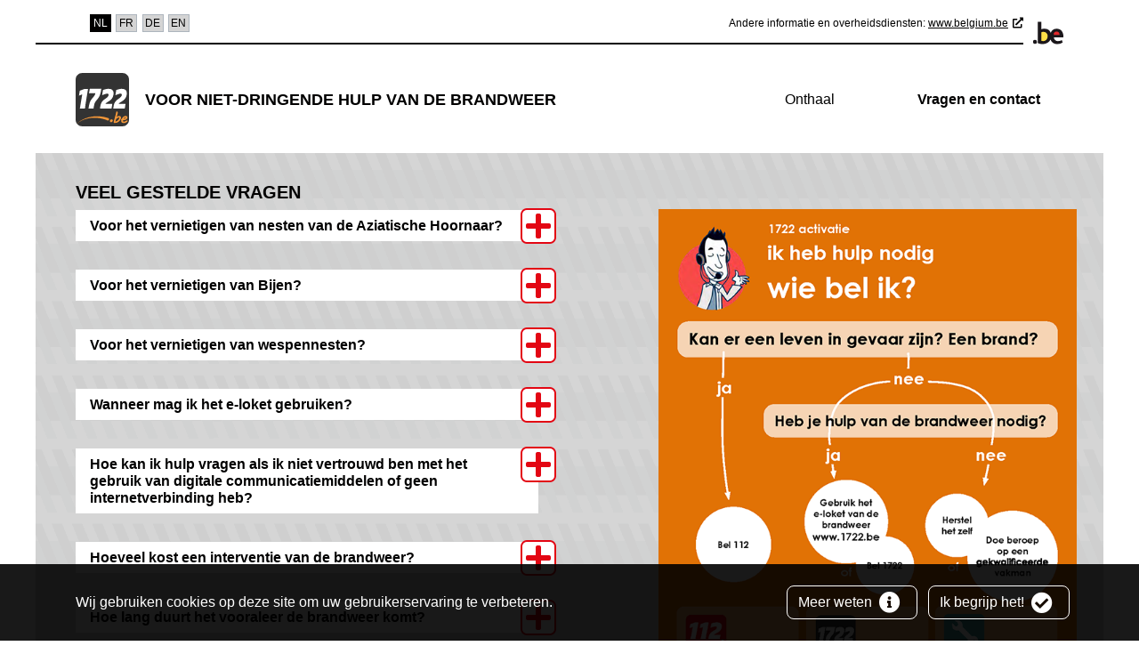

--- FILE ---
content_type: text/html
request_url: https://1722.be/nl/vragen-contact.html
body_size: 5980
content:
<!DOCTYPE html><html lang="nl"><head>    <meta charset="UTF-8">    <meta name="viewport" content="width=device-width, initial-scale=1">    <meta http-equiv="X-UA-Compatible" content="IE=Edge" />    <meta name="description" content="">    <title>Vragen en contact | 1722</title>    <link rel="icon" href="/images/favicon.ico" />	<link rel="stylesheet" href="/css/styles.min.css?v=339"></head><body class="faq">    <div id="cookiesBanner">	<div class="container container-fluid d-lg-flex align-items-sm-center">		<p class="text-center text-lg-left mb-0">			Wij gebruiken cookies op deze site om uw gebruikerservaring te verbeteren.		</p>		<ul class="list-inline list-btn ml-auto d-flex d-xl-block flex-lg-column mt-3 mt-lg-0 justify-content-center mb-0 flex-wrap">			<li class="list-inline-item m-1">				<a class="btn btn-outline-light" href="/nl/cookies.html"><span>Meer weten</span> <i class="fa fa-info-circle ml-1" aria-hidden="true"></i></a>			</li>			<li class="list-inline-item m-1">				<button id="closeCookie" class="btn btn-outline-light close-banner">Ik begrijp het! <i class="fa fa-check-circle ml-1" aria-hidden="true"></i></button>			</li>		</ul>	</div></div>    <div id="wrapper" class="">        <header id="header">  <div class="container-fluid container-md">    <div id="top-nav" class="d-flex align-items-center">      <ul class="list-inline m-0" id="switch-language">            <li class="list-inline-item active"><span><abbr title="Nederlands">nl</abbr></span></li>            <li class="list-inline-item"><a href="#" lang="fr" aria-label="Français" hreflang="fr"><abbr title="Français">fr</abbr></a></li>            <li class="list-inline-item"><a href="#" lang="de" aria-label="Deutsch" hreflang="de"><abbr title="Deutsch">de</abbr></a></li>            <li class="list-inline-item"><a href="#" lang="en" aria-label="English" hreflang="en"><abbr title="English">en</abbr></a></li>      </ul>      <div class="ml-auto d-none d-md-inline">        Andere informatie en overheidsdiensten: <a href="https://www.belgium.be/" target="_blank">www.belgium.be<i aria-hidden="true"></i><span class="sr-only">(Nieuw venster)</span></a>      </div>      <a href="https://www.belgium.be/" target="_blank" id="dotbe">        <img src="/images/logos/dotbe.svg" width="34" height="34" class="img-fluid" alt="belgium.be - Nieuw venster">      </a>    </div>    <nav class="navbar navbar-expand-lg">      <div class="navbar-brand">        <a href="/nl/index.html">          <img src="/images/logos/logo_1722_be.svg" width="46" height="46" alt="1722">        </a>        <strong class="baseline">Voor niet-dringende hulp van de brandweer</strong>      </div>      <a class="navbar-toggler" role="button" data-toggle="collapse" data-target="#nvbarNav" aria-controls="nvbarNav" aria-expanded="false" aria-label="Toggle navigation">        <div id="hamburger">          <span></span>          <span></span>          <span></span>        </div>        <div id="cross">          <span></span>          <span></span>        </div>      </a>      <div class="collapse navbar-collapse justify-content-lg-end" id="nvbarNav">        <ul class="navbar-nav">            <li class="nav-item">                <a href="/nl/index.html" class="nav-link">Onthaal</a>            </li>            <li class="nav-item active">                <a href="/nl/vragen-contact.html" class="nav-link">Vragen en contact</a>            </li>        </ul>      </div>    </nav>  </div></header>            <main class="main-content">                <div class="content-wrapper">  <section class="section-faq">    <div class="container">      <div class="row">        <div class="col-12 col-lg-6">		<h1>Veel gestelde vragen</h1>	  <div class="card faq-item">  <a class="card-header" id="heading1" data-toggle="collapse" href="#collapse1" role="button" aria-expanded="false" aria-controls="collapse1">    <h2 class="mb-0">		  	Voor het vernietigen van nesten van de Aziatische Hoornaar?        <div class="icon"></div>    </h2>  </a>  <div id="collapse1" class="collapse" aria-labelledby="heading1">    <div class="card-body">			  <p>Voor informatie betreffende de Aziatische Hoornaar verwijzen we u door naar onderstaande websites:</p>			  <ul>				<li><a href="https://www.vespawatch.be/" target="_blank">Vlaanderen<i aria-hidden="true"></i><span class="sr-only">(Nieuwe venster)</span></a></li>				<li><a href="https://www.wallonie.be/fr/actualites/frelon-asiatique-que-faire-en-cas-de-decouverte-dun-nid" target="_blank">Wallonië<i aria-hidden="true"></i><span class="sr-only">(Nieuwe venster)</span></a></li>			  </ul>    </div>  </div></div>	  <div class="card faq-item">  <a class="card-header" id="heading2" data-toggle="collapse" href="#collapse2" role="button" aria-expanded="false" aria-controls="collapse2">    <h2 class="mb-0">			  Voor het vernietigen van Bijen?      <div class="icon"></div>    </h2>  </a>  <div id="collapse2" class="collapse" aria-labelledby="heading2">    <div class="card-body">			  <p>Bijen mogen wettelijk niet worden vernietigd omdat het beschermde diersoorten zijn. Als u een bijenzwerm of -nest heeft, neem dan contact op met een lokale imker die de bijen zal komen ophalen en ze een nieuw onderkomen kan geven.</p>    </div>  </div></div>		<div class="card faq-item">  <a class="card-header" id="heading3" data-toggle="collapse" href="#collapse3" role="button" aria-expanded="false" aria-controls="collapse3">    <h2 class="mb-0">				Voor het vernietigen van wespennesten?      <div class="icon"></div>    </h2>  </a>  <div id="collapse3" class="collapse" aria-labelledby="heading3">    <div class="card-body">				<p>Normaal dien je de lokale brandweer of een professionele verdelger te verwittigen. <strong>Via het e-loket 1722 zal je binnenkort op een eenvoudige manier worden verder geholpen of op een eenvoudige manier worden doorverwezen</strong>.</p>				<p>Voor het vernietigen van wespennesten op privaat terrein of bij je thuis kan je uitzonderlijk beroep doen op de brandweer of op een professionele verdelger die snel ter plaatse kan komen. Let wel! Ook wanneer je een beroep doet op de brandweer, zal deze interventie meestal niet gratis zijn. </p>				<p>Het is echter vaak niet nodig om een wespennest te verdelgen. We hebben liever geen wespen in de buurt, maar ze zijn onze bondgenoot en verdelgen op hun beurt vervelende vliegen, muggen en andere insecten. Maar al te vaak worden bijen met wespen verward. Honingbijen zijn beschermde diertjes en mogen in geen geval vernietigd worden. De brandweer komt in dergelijke gevallen onnodig ter plaatse en moet de burger opnieuw doorverwijzen naar een imker. </p>				<p>Het is meestal niet nodig en bovendien tijdrovend om de aanvraag telefonisch door te geven. Het noodnummer 112 moet vooral bereikbaar blijven voor reële noodoproepen.</p>				<p><strong>Bel dus niet naar het noodnummer 112 voor wespenverdelging. </strong></p>				<h3>Wanneer bel je uitzonderlijk wel de noodcentrale 112 voor dergelijke interventies?</h3>				<p>Soms is een wespensteek gevaarlijk! Bij een steek in de mond of de keel bel je direct 112. Laat het slachtoffer ondertussen op een ijsblokje zuigen om de zwelling tegen te gaan. Bij een allergische reactie, bel je direct 112. Denk daarbij aan hevige benauwdheid, shockverschijnselen of een zwelling in de hals. Heeft het slachtoffer een adrenalinepen (EpiPen) bij zich? En heeft het slachtoffer gezwollen lippen of benauwdheid? Dan kun je hem of haar helpen om die pen toe te dienen.</p>    </div>  </div></div>		<div class="card faq-item">  <a class="card-header" id="heading4" data-toggle="collapse" href="#collapse4" role="button" aria-expanded="false" aria-controls="collapse4">    <h2 class="mb-0">				Wanneer mag ik het e-loket gebruiken?      <div class="icon"></div>    </h2>  </a>  <div id="collapse4" class="collapse" aria-labelledby="heading4">    <div class="card-body">				<p>					Het e-loket kan je gebruiken als je hulp van de brandweer nodig hebt bij wateroverlast of stormschade (bijvoorbeeld als er veel schade is aan je dakbedekking, als er een kelder ondergelopen is of als er wateroverlast is op de openbare weg). </p>				<p>					Als er iemand in gevaar kan zijn of als er sprake is van brand, moet je altijd 112 bellen (bijvoorbeeld als er gewonden zijn, als er sprake is van instortingsgevaar of als de openbare weg geheel of gedeeltelijk versperd is door een omgevallen boom). </p>    </div>  </div></div>		<div class="card faq-item">  <a class="card-header" id="heading5" data-toggle="collapse" href="#collapse5" role="button" aria-expanded="false" aria-controls="collapse5">    <h2 class="mb-0">				Hoe kan ik hulp vragen als ik niet vertrouwd ben met het gebruik van digitale communicatiemiddelen of geen internetverbinding heb?      <div class="icon"></div>    </h2>  </a>  <div id="collapse5" class="collapse" aria-labelledby="heading5">    <div class="card-body">				<p>					Indien je het e-loket niet kan gebruiken, kan je, wanneer dit nummer geactiveerd is, 1722 bellen. Als het nummer 1722 niet actief is kan je 112 bellen. </p>    </div>  </div></div>		<div class="card faq-item">  <a class="card-header" id="heading6" data-toggle="collapse" href="#collapse6" role="button" aria-expanded="false" aria-controls="collapse6">    <h2 class="mb-0">				Hoeveel kost een interventie van de brandweer?      <div class="icon"></div>    </h2>  </a>  <div id="collapse6" class="collapse" aria-labelledby="heading6">    <div class="card-body">				<p>					Afhankelijk van de situatie, kunnen er kosten verbonden zijn aan een brandweerinterventie. Je vindt meer informatie hierover in het retributiereglement van je hulpverleningszone. </p>    </div>  </div></div>		<div class="card faq-item">  <a class="card-header" id="heading7" data-toggle="collapse" href="#collapse7" role="button" aria-expanded="false" aria-controls="collapse7">    <h2 class="mb-0">				Hoe lang duurt het vooraleer de brandweer komt?      <div class="icon"></div>    </h2>  </a>  <div id="collapse7" class="collapse" aria-labelledby="heading7">    <div class="card-body">				<p>					De brandweer doet al het mogelijke om iedereen zo snel mogelijk te helpen. Als er veel aanvragen tegelijk zijn, zal je wat langer moeten wachten omdat de brandweer voorrang geeft aan situaties die dringend aangepakt moeten worden. De brandweer zal de aanvragen ook groeperen om te vermijden dat ze constant van de ene naar de andere plaats moeten rijden. Indien je een aanvraag hebt ingediend, wacht dan rustig op de komst van de brandweer en bel zeker niet naar 1722 of 112 om te vragen waar de brandweer blijft. </p>    </div>  </div></div>		<div class="card faq-item">  <a class="card-header" id="heading8" data-toggle="collapse" href="#collapse8" role="button" aria-expanded="false" aria-controls="collapse8">    <h2 class="mb-0">				Kan ik een aanvraag annuleren?      <div class="icon"></div>    </h2>  </a>  <div id="collapse8" class="collapse" aria-labelledby="heading8">    <div class="card-body">				<p>					Ja, dit kan en dit doe je beter ook wanneer je na het indienen van de aanvraag merkt dat de tussenkomst van de brandweer niet meer nodig is (bijvoorbeeld wanneer het water in je kelder is weggetrokken). Doe je dit niet dan kan de brandweer kosten aanrekenen omdat ze dan voor niets zijn moeten uitrukken. </p>    </div>  </div></div>		<div class="card faq-item">  <a class="card-header" id="heading9" data-toggle="collapse" href="#collapse9" role="button" aria-expanded="false" aria-controls="collapse9">    <h2 class="mb-0">				Voor welke interventies komt de brandweer niet tussen?      <div class="icon"></div>    </h2>  </a>  <div id="collapse9" class="collapse" aria-labelledby="heading9">    <div class="card-body">				<p>					De brandweer is geen klusjes- of hersteldienst. Zij komen dus niet langs om je dakpannen goed te leggen, om je glazen koepel of terrasoverdekking te herstellen, om je dakgoot uit te kuisen of te herstellen, om een omgevallen boom of loshangende tak die op je eigen grond ligt in stukken te zagen en te verwijderen. Hiervoor moet je dus niet naar de brandweer bellen maar naar een gekwalificeerde vakman. </p>    </div>  </div></div>        </div>      </div>    </div>  </section>  <section class="section-contact block-bottom">    <div class="container">      <div class="row">        <div class="col-12 col-lg-7">		<h2>Heb je andere vragen?</h2>		<ul>			<li>				Neem contact op met je lokale brandweer voor vragen over interventies of de kostprijs van interventies. Hier vind je <a href="https://pompier.be/nl/node/1531" target="_blank">een Overzicht hulpverleningszones en brandweer Brussel | Vrijwillige brandweer (pompier.be)<i aria-hidden="true"></i><span class="sr-only">(Nieuwe venster)</span></a>.			</li>			<li>				Voor algemene informatie over 1722, 112 of de werking van het e-loket kan je contact opnemen met <a href="mailto:112@ibz.fgov.be">112@ibz.fgov.be</a>.			</li>		</ul>        </div>      </div>    </div>  </section>  <div id="infographie" class="col-12 col-sm-8 offset-sm-2 col-lg-5 offset-sm-0">    <figure>      <a href="/documents/infographie-1722_nl_012024.pdf" target="_blank" title="Druk Pdf - 471X482 mm - 441 Kb"><img alt="Infographie" class="img-fluid" src="/images/infographie_1722_small-nl-012024.png"></a>      <figcaption>          <a href="#modal_infographic" type="button" data-toggle="modal">Bekijk een toegankelijke versie van de bovenstaande infographic</a><div class="modal fade" id="modal_infographic" tabindex="-1" role="dialog" aria-hidden="true">  <div class="modal-dialog modal-lg" role="document">    <div class="modal-content">      <div class="modal-header">        <h2 class="modal-title" id="exampleModalLabel">1722 activatie</h2>        <button type="button" class="close" data-dismiss="modal" aria-label="Close">          <span aria-hidden="true">&times;</span>        </button>      </div>      <div class="modal-body">        <div class="jumbotron p-3">  <dl>    <dd>1722 is een nummer dat geactiveerd wordt bij risico op storm of wateroverlast en is geen permanent nummer. Je kan het e-loket gebruiken of 1722 bellen als je bijvoorbeeld grote schade hebt aan je dak, als je water in je woning hebt of als de openbare weg onder water staat.</dd>  </dl></div><div class="card" id="option1">  <h3>Wie bel ik als ik hulp nodig heb?</h3>  <p>      Stel jezelf de vraag als er een leven in gevaar kan zijn of er risico is op      brand. In dat geval moet je altijd naar 112 bellen.  </p>  <p>      Als er geen leven in gevaar is of risico is op brand, moet je jezelf de      vraag stellen of je hulp van de brandweer nodig hebt.  </p>  <p>      Als je hulp van de brandweer hebt kan je het e-loket van de brandweer      gebruiken gebruiken op <a href="http://www.1722.be/">www.1722.be</a> of      1722 bellen.  </p>  <p>      Als je schade hebt maar geen hulp van de brandweer nodig hebt, kan je      beroep doen op een gekwalificeerde vakman of de herstellingen zelf      uitvoeren.  </p>  <p>      Je moet dus altijd 112 bellen in geval van brand of levensgevaar. Bel 112      bijvoorbeeld als er een gevaar is op de openbare weg, zoals een boom die op      de weg ligt of als er losgeraakte dakpannen en stenen op de weg liggen. Bel      112 bijvoorbeeld ook als er instortingsgevaar is of als er een incident is      met gewonden.  </p>  <p>      Als je zelf herstellingen uitvoert, zet dan je veiligheid op de eerste      plaats. Enkele voorbeelden van problemen waarvoor de brandweer niet moet      contacteren zijn schade aan je tuinhuis, een omgevallen boom in je tuin of      een tuin die onder water staat. Je moet de brandweer ook niet contacteren      omdat je elektriciteit uitgevallen is.  </p>  <p>      Neem bij een schadegeval contact op met je verzekeraar.  </p></div>      </div>    </div>  </div></div>      </figcaption>    </figure>  </div>                </div>            </main>        <footer id="footer">  <div class="container-fluid container-md d-sm-flex align-items-sm-center justify-content-sm-between">      <ul id="footer_links" class="list-unstyled">          <li class="">            <a href="/nl/privacyverklaring.html">Privacyverklaring</a>          </li>          <li class="">            <a href="/nl/open-data.html">Voorwaarden voor het hergebruik</a>          </li>          <li class="">            <a href="/nl/toegankelijkheidsverklaring.html">Toegankelijkheidsverklaring</a>          </li>          <li class="">            <a href="/nl/cookies.html">Cookiebeleid</a>          </li>      </ul>    <ul id="footer_logos" class="d-flex flex-nowrap">        <li class="list-inline-item">          <a href="https://www.civieleveiligheid.be/nl" target="_blank"><img src="/images/logos/logo_pompiers.png" title="Civiele Veiligheid" alt="Civiele Veiligheid"></a>        </li>        <li class="list-inline-item">          <a href="https://www.sos112.be/nl" target="_blank"><img src="/images/logos/logo_112.png" title="SOS 112" alt="SOS 112"></a>        </li>        <li class="list-inline-item">          <a href="https://www.ibz.be/nl" target="_blank"><img src="/images/logos/logo_ibz.png" title="Federale Overheidsdienst Binnenlandse Zaken" alt="Federale Overheidsdienst Binnenlandse Zaken"></a>        </li>    </ul>  </div></footer>    </div>    <script src="/js/scripts.min.js?v=339" ></script></body></html>

--- FILE ---
content_type: text/css
request_url: https://1722.be/css/styles.min.css?v=339
body_size: 12658
content:
@charset "UTF-8";
/*!
 * Bootstrap v4.6.2 (https://getbootstrap.com/)
 * Copyright 2011-2022 The Bootstrap Authors
 * Copyright 2011-2022 Twitter, Inc.
 * Licensed under MIT (https://github.com/twbs/bootstrap/blob/main/LICENSE)
 */
@keyframes progress-bar-stripes{0%{background-position:1rem 0}to{background-position:0 0}}@keyframes spinner-border{to{transform:rotate(360deg)}}@keyframes spinner-grow{0%{transform:scale(0)}50%{opacity:1;transform:none}}:root{--blue:#007bff;--indigo:#6610f2;--purple:#6f42c1;--pink:#e83e8c;--red:#e30613;--orange:#f08012;--yellow:#ffc107;--green:#28a745;--teal:#20c997;--cyan:#17a2b8;--white:#fff;--gray:#6c757d;--gray-dark:#333333;--primary:#010000;--secondary:#6c757d;--success:#28a745;--info:#17a2b8;--warning:#ffc107;--danger:#e30613;--light:#f8f9fa;--dark:#333333;--breakpoint-xs:0;--breakpoint-sm:576px;--breakpoint-md:768px;--breakpoint-lg:992px;--breakpoint-xl:1200px;--font-family-sans-serif:"Helvetica Neue", Arial, -apple-system, BlinkMacSystemFont, "Segoe UI", "Noto Sans", sans-serif, "Apple Color Emoji", "Segoe UI Emoji", "Segoe UI Symbol", "Noto Color Emoji";--font-family-monospace:SFMono-Regular, Menlo, Monaco, Consolas, "Liberation Mono", "Courier New", monospace}*,::after,::before{box-sizing:border-box}html{font-family:sans-serif;line-height:1.15;-webkit-text-size-adjust:100%;-webkit-tap-highlight-color:transparent}article,figcaption,figure,footer,header,main,nav,section{display:block}body{margin:0;font-family:"Helvetica Neue",Arial,-apple-system,BlinkMacSystemFont,"Segoe UI","Noto Sans",sans-serif,"Apple Color Emoji","Segoe UI Emoji","Segoe UI Symbol","Noto Color Emoji";font-size:1rem;font-weight:400;line-height:1.5;color:#010000;text-align:left;background-color:#fff}[tabindex="-1"]:focus:not(:focus-visible){outline:0!important}hr{box-sizing:content-box;height:0;overflow:visible;margin-top:1rem;border:0;border-top:1px solid rgba(1,0,0,.1)}h1,h2,h3,h4,h5,h6,p{margin-top:0}p{margin-bottom:1.5rem}abbr[data-original-title],abbr[title]{-webkit-text-decoration:underline dotted;text-decoration:underline dotted;cursor:help;border-bottom:0;-webkit-text-decoration-skip-ink:none;text-decoration-skip-ink:none}address,dl,hr,ol,ul{margin-bottom:1rem}address{font-style:normal;line-height:inherit}dl,ol,ul{margin-top:0}ol ol,ol ul,ul ol,ul ul{margin-bottom:0}dt{font-weight:700}dd{margin-bottom:.5rem;margin-left:0}figure{margin:0 0 1rem}b,strong{font-weight:bolder}sub,sup{position:relative;font-size:75%;line-height:0;vertical-align:baseline}sub{bottom:-.25em}sup{top:-.5em}a{color:#010000;text-decoration:none;background-color:transparent}a:hover{color:#000;text-decoration:underline}a:not([href]):not([class]),a:not([href]):not([class]):hover{color:inherit;text-decoration:none}code,pre{font-family:SFMono-Regular,Menlo,Monaco,Consolas,"Liberation Mono","Courier New",monospace}pre{margin-top:0;margin-bottom:1rem;overflow:auto;-ms-overflow-style:scrollbar;display:block;font-size:87.5%;color:#212529}img,svg{vertical-align:middle}img{border-style:none}svg{overflow:hidden}table{border-collapse:collapse}caption{padding-top:.75rem;padding-bottom:.75rem;color:#6c757d;text-align:left;caption-side:bottom}th{text-align:inherit;text-align:-webkit-match-parent}label{display:inline-block;margin-bottom:.5rem}button{border-radius:0}button:focus:not(:focus-visible){outline:0}button,input,optgroup,select,textarea{margin:0;font-family:inherit;font-size:inherit;line-height:inherit}button,input{overflow:visible}button,select{text-transform:none}[role=button]{cursor:pointer}select{word-wrap:normal}[type=button],[type=reset],[type=submit],button{-webkit-appearance:button}[type=button]:not(:disabled),[type=reset]:not(:disabled),[type=submit]:not(:disabled),button:not(:disabled){cursor:pointer}[type=button]::-moz-focus-inner,[type=reset]::-moz-focus-inner,[type=submit]::-moz-focus-inner,button::-moz-focus-inner{padding:0;border-style:none}input[type=checkbox],input[type=radio]{box-sizing:border-box;padding:0}textarea{overflow:auto;resize:vertical}fieldset{min-width:0;padding:0;margin:0;border:0}legend{display:block;width:100%;max-width:100%;padding:0;margin-bottom:.5rem;font-size:1.5rem;line-height:inherit;color:inherit;white-space:normal}progress{vertical-align:baseline}[type=number]::-webkit-inner-spin-button,[type=number]::-webkit-outer-spin-button{height:auto}[type=search]{outline-offset:-2px;-webkit-appearance:none}[type=search]::-webkit-search-decoration{-webkit-appearance:none}::-webkit-file-upload-button{font:inherit;-webkit-appearance:button}summary{display:list-item;cursor:pointer}template{display:none}[hidden]{display:none!important}.h1,.h2,.h3,.h4,.h5,.h6,h1,h2,h3,h4,h5,h6{margin-bottom:.5rem;font-weight:500;line-height:1.2}.h1,h1{font-size:2.5rem}.h2,h2{font-size:2rem}.h3,h3{font-size:1.75rem}.h4,h4{font-size:1.5rem}.h5,h5{font-size:1.25rem}.h6,h6{font-size:1rem}.lead{font-size:1.25rem;font-weight:300}.small,small{font-size:.875em;font-weight:400}.mark,mark{padding:.2em;background-color:#fcf8e3}.list-inline,.list-unstyled{padding-left:0;list-style:none}.list-inline-item{display:inline-block}.list-inline-item:not(:last-child){margin-right:.5rem}.img-fluid{max-width:100%;height:auto}.figure{display:inline-block}code{font-size:87.5%}code{color:#e83e8c;word-wrap:break-word}a>code,pre code{color:inherit}pre code{font-size:inherit;word-break:normal}.container,.container-fluid,.container-md{width:100%;padding-right:15px;padding-left:15px;margin-right:auto;margin-left:auto}@media (min-width:576px){.container{max-width:540px}}@media (min-width:768px){.container,.container-md{max-width:720px}}@media (min-width:992px){.container,.container-md{max-width:960px}}@media (min-width:1200px){.container,.container-md{max-width:1140px}}.row{display:flex;flex-wrap:wrap;margin-right:-15px;margin-left:-15px}.card>hr{margin-right:0;margin-left:0}.col,.col-lg-5,.col-lg-6,.col-lg-7,.col-sm-4,.col-sm-8{position:relative;width:100%;padding-right:15px;padding-left:15px}.col-12{position:relative;width:100%;padding-right:15px;padding-left:15px}.col{flex-basis:0;flex-grow:1;max-width:100%}.col-12{flex:0 0 100%;max-width:100%}@media (min-width:576px){.col-sm-4{flex:0 0 33.33333333%;max-width:33.33333333%}.col-sm-8{flex:0 0 66.66666667%;max-width:66.66666667%}.offset-sm-0{margin-left:0}.offset-sm-2{margin-left:16.66666667%}}@media (min-width:992px){.col-lg-5{flex:0 0 41.66666667%;max-width:41.66666667%}.col-lg-6{flex:0 0 50%;max-width:50%}.col-lg-7{flex:0 0 58.33333333%;max-width:58.33333333%}}.table{width:100%;margin-bottom:1rem;color:#010000}.table td,.table th{padding:.75rem;vertical-align:top;border-top:1px solid #333}.table thead th{vertical-align:bottom;border-bottom:2px solid #333}.table tbody+tbody{border-top:2px solid #333}.table-bordered,.table-bordered td,.table-bordered th{border:1px solid #333}.table-bordered thead td,.table-bordered thead th{border-bottom-width:2px}.table-responsive{display:block;width:100%;overflow-x:auto;-webkit-overflow-scrolling:touch}.table-responsive>.table-bordered{border:0}.form-control{display:block;width:100%;height:calc(1.5em + .75rem + 2px);padding:.375rem .75rem;font-size:1rem;font-weight:400;line-height:1.5;color:#555455;background-color:#fff;background-clip:padding-box;border:1px solid #ced4da;border-radius:.5rem;transition:border-color .15s ease-in-out,box-shadow .15s ease-in-out}@media (prefers-reduced-motion:reduce){.form-control{transition:none}}.form-control::-ms-expand{background-color:transparent;border:0}.form-control:focus{color:#555455;background-color:#fff;border-color:#810000;outline:0;box-shadow:0 0 0 .2rem rgba(1,0,0,.25)}.form-control::-moz-placeholder{color:#6c757d;opacity:1}.form-control::placeholder{color:#6c757d;opacity:1}.form-control:disabled,.form-control[readonly]{background-color:#e9ecef;opacity:1}input[type=date].form-control,input[type=datetime-local].form-control,input[type=month].form-control,input[type=time].form-control{-webkit-appearance:none;-moz-appearance:none;appearance:none}select.form-control:-moz-focusring{color:transparent;text-shadow:0 0 0 #555455}select.form-control:focus::-ms-value{color:#555455;background-color:#fff}.col-form-label{padding-top:calc(.375rem + 1px);padding-bottom:calc(.375rem + 1px);margin-bottom:0;font-size:inherit;line-height:1.5}select.form-control[multiple],select.form-control[size],textarea.form-control{height:auto}.form-group{margin-bottom:1rem}.btn{display:inline-block;font-weight:400;color:#010000;text-align:center;vertical-align:middle;-webkit-user-select:none;-moz-user-select:none;user-select:none;background-color:transparent;border:1px solid transparent;padding:.375rem .75rem;font-size:1rem;line-height:1.5;border-radius:.5rem;transition:color .15s ease-in-out,background-color .15s ease-in-out,border-color .15s ease-in-out,box-shadow .15s ease-in-out}@media (prefers-reduced-motion:reduce){.btn{transition:none}}.btn:hover{color:#010000;text-decoration:none}.btn.focus,.btn:focus{outline:0;box-shadow:0 0 0 .2rem rgba(1,0,0,.25)}.btn.disabled,.btn:disabled{opacity:.65}.btn:not(:disabled):not(.disabled){cursor:pointer}a.btn.disabled,fieldset:disabled a.btn{pointer-events:none}.btn-primary{color:#fff;background-color:#010000;border-color:#010000}.btn-primary:hover{color:#fff;background-color:#000;border-color:#000}.btn-primary.focus,.btn-primary:focus{color:#fff;background-color:#000;border-color:#000;box-shadow:0 0 0 .2rem rgba(39,38,38,.5)}.btn-primary.disabled,.btn-primary:disabled{color:#fff;background-color:#010000;border-color:#010000}.btn-primary:not(:disabled):not(.disabled).active,.btn-primary:not(:disabled):not(.disabled):active,.show>.btn-primary.dropdown-toggle{color:#fff;background-color:#000;border-color:#000}.btn-primary:not(:disabled):not(.disabled).active:focus,.btn-primary:not(:disabled):not(.disabled):active:focus,.show>.btn-primary.dropdown-toggle:focus{box-shadow:0 0 0 .2rem rgba(39,38,38,.5)}.btn-outline-primary{color:#010000;border-color:#010000}.btn-outline-primary:hover{color:#fff;background-color:#010000;border-color:#010000}.btn-outline-primary.focus,.btn-outline-primary:focus{box-shadow:0 0 0 .2rem rgba(1,0,0,.5)}.btn-outline-primary.disabled,.btn-outline-primary:disabled{color:#010000;background-color:transparent}.btn-outline-primary:not(:disabled):not(.disabled).active,.btn-outline-primary:not(:disabled):not(.disabled):active,.show>.btn-outline-primary.dropdown-toggle{color:#fff;background-color:#010000;border-color:#010000}.btn-outline-primary:not(:disabled):not(.disabled).active:focus,.btn-outline-primary:not(:disabled):not(.disabled):active:focus,.show>.btn-outline-primary.dropdown-toggle:focus{box-shadow:0 0 0 .2rem rgba(1,0,0,.5)}.btn-outline-light{color:#f8f9fa;border-color:#f8f9fa}.btn-outline-light:hover{color:#212529;background-color:#f8f9fa;border-color:#f8f9fa}.btn-outline-light.focus,.btn-outline-light:focus{box-shadow:0 0 0 .2rem rgba(248,249,250,.5)}.btn-outline-light.disabled,.btn-outline-light:disabled{color:#f8f9fa;background-color:transparent}.btn-outline-light:not(:disabled):not(.disabled).active,.btn-outline-light:not(:disabled):not(.disabled):active,.show>.btn-outline-light.dropdown-toggle{color:#212529;background-color:#f8f9fa;border-color:#f8f9fa}.btn-outline-light:not(:disabled):not(.disabled).active:focus,.btn-outline-light:not(:disabled):not(.disabled):active:focus,.show>.btn-outline-light.dropdown-toggle:focus{box-shadow:0 0 0 .2rem rgba(248,249,250,.5)}.fade{transition:opacity .15s linear}@media (prefers-reduced-motion:reduce){.fade{transition:none}}.fade:not(.show){opacity:0}.collapse:not(.show){display:none}.collapsing{position:relative;height:0;overflow:hidden;transition:height .35s ease}@media (prefers-reduced-motion:reduce){.collapsing{transition:none}}.collapsing.width{width:0;height:auto;transition:width .35s ease}@media (prefers-reduced-motion:reduce){.collapsing.width{transition:none}}.dropdown,.dropleft,.dropright,.dropup{position:relative}.dropdown-toggle{white-space:nowrap}.dropdown-toggle::after{display:inline-block;margin-left:.255em;vertical-align:.255em;content:"";border-top:.3em solid;border-right:.3em solid transparent;border-bottom:0;border-left:.3em solid transparent}.dropdown-toggle:empty::after,.dropleft .dropdown-toggle:empty::after,.dropright .dropdown-toggle:empty::after,.dropup .dropdown-toggle:empty::after{margin-left:0}.dropdown-menu{position:absolute;top:100%;left:0;z-index:1000;display:none;float:left;min-width:10rem;padding:.5rem 0;margin:.125rem 0 0;font-size:1rem;color:#010000;text-align:left;list-style:none;background-color:#fff;background-clip:padding-box;border:1px solid rgba(1,0,0,.15);border-radius:.5rem}.dropdown-menu-right{right:0;left:auto}.dropup .dropdown-menu{top:auto;bottom:100%;margin-top:0;margin-bottom:.125rem}.dropright .dropdown-toggle::after,.dropup .dropdown-toggle::after{display:inline-block;margin-left:.255em;vertical-align:.255em;content:"";border-top:0;border-right:.3em solid transparent;border-bottom:.3em solid;border-left:.3em solid transparent}.dropright .dropdown-menu{top:0;right:auto;left:100%;margin-top:0;margin-left:.125rem}.dropright .dropdown-toggle::after{border-top:.3em solid transparent;border-right:0;border-bottom:.3em solid transparent;border-left:.3em solid;vertical-align:0}.dropleft .dropdown-menu{top:0;right:100%;left:auto;margin-top:0;margin-right:.125rem}.dropleft .dropdown-toggle::after{margin-left:.255em;vertical-align:.255em;content:"";display:none}.dropleft .dropdown-toggle::before{display:inline-block;margin-right:.255em;content:"";border-top:.3em solid transparent;border-right:.3em solid;border-bottom:.3em solid transparent;vertical-align:0}.dropdown-menu[x-placement^=bottom],.dropdown-menu[x-placement^=left],.dropdown-menu[x-placement^=right],.dropdown-menu[x-placement^=top]{right:auto;bottom:auto}.dropdown-item{display:block;width:100%;padding:.25rem 1.5rem;clear:both;font-weight:400;color:#212529;text-align:inherit;white-space:nowrap;background-color:transparent;border:0}.dropdown-item:focus,.dropdown-item:hover{color:#16181b;text-decoration:none;background-color:#e9ecef}.dropdown-item.active,.dropdown-item:active{color:#fff;text-decoration:none;background-color:#010000}.dropdown-item.disabled,.dropdown-item:disabled{color:#adb5bd;pointer-events:none;background-color:transparent}.dropdown-menu.show{display:block}.custom-control{position:relative;z-index:1;display:block;min-height:1.5rem;padding-left:1.5rem;-webkit-print-color-adjust:exact;print-color-adjust:exact}.custom-control-input{position:absolute;left:0;z-index:-1;width:1rem;height:1.25rem;opacity:0}.custom-control-input:checked~.custom-control-label::before{color:#fff;border-color:#010000;background-color:#010000}.custom-control-input:focus~.custom-control-label::before{box-shadow:0 0 0 .2rem rgba(1,0,0,.25)}.custom-control-input:focus:not(:checked)~.custom-control-label::before{border-color:#810000}.custom-control-input:not(:disabled):active~.custom-control-label::before{color:#fff;background-color:#b40000;border-color:#b40000}.custom-control-input:disabled~.custom-control-label,.custom-control-input[disabled]~.custom-control-label{color:#6c757d}.custom-control-input:disabled~.custom-control-label::before,.custom-control-input[disabled]~.custom-control-label::before{background-color:#e9ecef}.custom-control-label{position:relative;margin-bottom:0;vertical-align:top}.custom-control-label::after,.custom-control-label::before{position:absolute;top:.25rem;left:-1.5rem;display:block;width:1rem;height:1rem;content:""}.custom-control-label::before{pointer-events:none;background-color:#fff;border:1px solid #adb5bd}.custom-control-label::after{background:50%/50% 50% no-repeat}.custom-checkbox .custom-control-label::before{border-radius:.25rem}.custom-checkbox .custom-control-input:checked~.custom-control-label::after{background-image:url("data:image/svg+xml,%3csvg xmlns='http://www.w3.org/2000/svg' width='8' height='8' viewBox='0 0 8 8'%3e%3cpath fill='%23fff' d='M6.564.75l-3.59 3.612-1.538-1.55L0 4.26l2.974 2.99L8 2.193z'/%3e%3c/svg%3e")}.custom-checkbox .custom-control-input:indeterminate~.custom-control-label::before{border-color:#010000;background-color:#010000}.custom-checkbox .custom-control-input:indeterminate~.custom-control-label::after{background-image:url("data:image/svg+xml,%3csvg xmlns='http://www.w3.org/2000/svg' width='4' height='4' viewBox='0 0 4 4'%3e%3cpath stroke='%23fff' d='M0 2h4'/%3e%3c/svg%3e")}.custom-checkbox .custom-control-input:disabled:checked~.custom-control-label::before{background-color:rgba(1,0,0,.5)}.custom-checkbox .custom-control-input:disabled:indeterminate~.custom-control-label::before{background-color:rgba(1,0,0,.5)}.custom-radio .custom-control-label::before{border-radius:50%}.custom-radio .custom-control-input:checked~.custom-control-label::after{background-image:url("data:image/svg+xml,%3csvg xmlns='http://www.w3.org/2000/svg' width='12' height='12' viewBox='-4 -4 8 8'%3e%3ccircle r='3' fill='%23fff'/%3e%3c/svg%3e")}.custom-radio .custom-control-input:disabled:checked~.custom-control-label::before{background-color:rgba(1,0,0,.5)}.custom-control-label::before{transition:background-color .15s ease-in-out,border-color .15s ease-in-out,box-shadow .15s ease-in-out}@media (prefers-reduced-motion:reduce){.custom-control-label::before{transition:none}}.nav{display:flex;flex-wrap:wrap;padding-left:0;margin-bottom:0;list-style:none}.nav-link{display:block;padding:.5rem 1rem}.nav-link:focus,.nav-link:hover{text-decoration:none}.nav-link.disabled{color:#6c757d;pointer-events:none;cursor:default}.navbar{position:relative;padding:.5rem 1rem}.navbar,.navbar .container,.navbar .container-fluid,.navbar .container-md{display:flex;flex-wrap:wrap;align-items:center;justify-content:space-between}.navbar-brand{display:inline-block;padding-top:.3125rem;padding-bottom:.3125rem;margin-right:1rem;font-size:1.25rem;line-height:inherit;white-space:nowrap}.navbar-brand:focus,.navbar-brand:hover{text-decoration:none}.navbar-nav{display:flex;flex-direction:column;padding-left:0;margin-bottom:0;list-style:none}.navbar-nav .nav-link{padding-right:0;padding-left:0}.navbar-nav .dropdown-menu{position:static;float:none}.navbar-collapse{flex-basis:100%;flex-grow:1;align-items:center}.navbar-toggler{padding:.25rem .75rem;font-size:1.25rem;line-height:1;background-color:transparent;border:1px solid transparent;border-radius:.5rem}.navbar-toggler:focus,.navbar-toggler:hover{text-decoration:none}@media (max-width:991.98px){.navbar-expand-lg>.container,.navbar-expand-lg>.container-fluid,.navbar-expand-lg>.container-md{padding-right:0;padding-left:0}}@media (min-width:992px){.navbar-expand-lg{flex-flow:row nowrap;justify-content:flex-start}.navbar-expand-lg .navbar-nav{flex-direction:row}.navbar-expand-lg .navbar-nav .dropdown-menu{position:absolute}.navbar-expand-lg .navbar-nav .nav-link{padding-right:.5rem;padding-left:.5rem}.navbar-expand-lg>.container,.navbar-expand-lg>.container-fluid,.navbar-expand-lg>.container-md{flex-wrap:nowrap}.navbar-expand-lg .navbar-collapse{display:flex!important;flex-basis:auto}.navbar-expand-lg .navbar-toggler{display:none}}.card{position:relative;display:flex;flex-direction:column;min-width:0;word-wrap:break-word;background-color:#fff;background-clip:border-box;border:0 solid rgba(1,0,0,.125);border-radius:0}.card>.list-group{border-top:inherit;border-bottom:inherit}.card>.list-group:first-child{border-top-width:0;border-top-left-radius:0;border-top-right-radius:0}.card>.list-group:last-child{border-bottom-width:0;border-bottom-right-radius:0;border-bottom-left-radius:0}.card>.card-header+.list-group{border-top:0}.card-body{flex:1 1 auto;min-height:1px;padding:1rem}.card-header{padding:.5rem 1rem;margin-bottom:0;background-color:#fff;border-bottom:0 solid rgba(1,0,0,.125)}.card-header:first-child{border-radius:0 0 0 0}.jumbotron{padding:2rem 1rem;margin-bottom:2rem;background-color:#e9ecef;border-radius:.3rem}@media (min-width:576px){.jumbotron{padding:4rem 2rem}}.alert{position:relative;padding:.75rem 1.25rem;margin-bottom:1rem;border:1px solid transparent;border-radius:.5rem}.progress{display:flex;overflow:hidden}.progress{height:1rem;line-height:0;font-size:.75rem;background-color:#e9ecef;border-radius:.5rem}.list-group{display:flex;flex-direction:column;padding-left:0;margin-bottom:0;border-radius:.5rem}.list-group-item{position:relative;display:block;padding:.75rem 1.25rem;background-color:#fff;border:1px solid rgba(1,0,0,.125)}.list-group-item:first-child{border-top-left-radius:inherit;border-top-right-radius:inherit}.list-group-item:last-child{border-bottom-right-radius:inherit;border-bottom-left-radius:inherit}.list-group-item.disabled,.list-group-item:disabled{color:#6c757d;pointer-events:none;background-color:#fff}.list-group-item.active{z-index:2;color:#fff;background-color:#010000;border-color:#010000}.list-group-item+.list-group-item{border-top-width:0}.list-group-item+.list-group-item.active{margin-top:-1px;border-top-width:1px}.close{float:right;font-size:1.5rem;font-weight:700;line-height:1;color:#010000;text-shadow:0 1px 0 #fff;opacity:.5}.close:hover{color:#010000;text-decoration:none}.close:not(:disabled):not(.disabled):focus,.close:not(:disabled):not(.disabled):hover{opacity:.75}button.close{padding:0;background-color:transparent;border:0}a.close.disabled{pointer-events:none}.toast{flex-basis:350px;max-width:350px;font-size:.875rem;background-color:rgba(255,255,255,.85);background-clip:padding-box;border:1px solid rgba(0,0,0,.1);box-shadow:0 .25rem .75rem rgba(1,0,0,.1);opacity:0;border-radius:.25rem}.toast:not(:last-child){margin-bottom:.75rem}.toast.showing{opacity:1}.toast.show{display:block;opacity:1}.toast.hide{display:none}.modal,.modal-open{overflow:hidden}.modal-open .modal{overflow-x:hidden;overflow-y:auto}.modal{position:fixed;top:0;left:0;z-index:1050;display:none;width:100%;height:100%;outline:0}.modal-dialog{position:relative;width:auto;margin:.5rem;pointer-events:none}.modal.fade .modal-dialog{transition:transform .3s ease-out;transform:translate(0,-50px)}@media (prefers-reduced-motion:reduce){.modal.fade .modal-dialog{transition:none}}.modal.show .modal-dialog{transform:none}.modal.modal-static .modal-dialog{transform:scale(1.02)}.modal-dialog-scrollable{display:flex;max-height:calc(100% - 1rem)}.modal-dialog-scrollable .modal-content{max-height:calc(100vh - 1rem);overflow:hidden}.modal-dialog-scrollable .modal-header{flex-shrink:0}.modal-dialog-scrollable .modal-body{overflow-y:auto}.modal-content{position:relative;display:flex;flex-direction:column;width:100%;pointer-events:auto;background-color:#fff;background-clip:padding-box;border:1px solid rgba(1,0,0,.2);border-radius:.3rem;outline:0}.modal-backdrop{position:fixed;top:0;left:0;z-index:1040;width:100vw;height:100vh;background-color:#010000}.modal-backdrop.fade{opacity:0}.modal-backdrop.show{opacity:.5}.modal-header{display:flex;align-items:flex-start;justify-content:space-between;padding:1rem;border-bottom:1px solid #d4d4d4;border-top-left-radius:calc(.3rem - 1px);border-top-right-radius:calc(.3rem - 1px)}.modal-header .close{padding:1rem;margin:-1rem -1rem -1rem auto}.modal-title{margin-bottom:0;line-height:1.5}.modal-body{position:relative;flex:1 1 auto;padding:1rem}.modal-scrollbar-measure{position:absolute;top:-9999px;width:50px;height:50px;overflow:scroll}@media (min-width:576px){.modal-dialog{max-width:500px;margin:1.75rem auto}.modal-dialog-scrollable{max-height:calc(100% - 3.5rem)}.modal-dialog-scrollable .modal-content{max-height:calc(100vh - 3.5rem)}}@media (min-width:992px){.modal-lg{max-width:800px}}.tooltip{z-index:1070;margin:0;font-family:"Helvetica Neue",Arial,-apple-system,BlinkMacSystemFont,"Segoe UI","Noto Sans",sans-serif,"Apple Color Emoji","Segoe UI Emoji","Segoe UI Symbol","Noto Color Emoji";font-style:normal;font-weight:400;line-height:1.5;text-align:left;text-align:start;text-decoration:none;text-shadow:none;text-transform:none;letter-spacing:normal;word-break:normal;white-space:normal;word-spacing:normal;line-break:auto;font-size:.875rem;word-wrap:break-word;opacity:0}.tooltip.show{opacity:.9}.tooltip,.tooltip .arrow{position:absolute;display:block}.tooltip .arrow{width:.8rem;height:.4rem}.tooltip .arrow::before{position:absolute;content:"";border-color:transparent;border-style:solid}.tooltip-inner{max-width:200px;padding:.25rem .5rem;color:#fff;text-align:center;background-color:#010000;border-radius:.5rem}.popover,.popover .arrow{position:absolute;display:block}.popover{top:0;left:0;z-index:1060;max-width:276px;font-family:"Helvetica Neue",Arial,-apple-system,BlinkMacSystemFont,"Segoe UI","Noto Sans",sans-serif,"Apple Color Emoji","Segoe UI Emoji","Segoe UI Symbol","Noto Color Emoji";font-style:normal;font-weight:400;line-height:1.5;text-align:left;text-align:start;text-decoration:none;text-shadow:none;text-transform:none;letter-spacing:normal;word-break:normal;white-space:normal;word-spacing:normal;line-break:auto;font-size:.875rem;word-wrap:break-word;background-color:#fff;background-clip:padding-box;border:1px solid rgba(1,0,0,.2);border-radius:.3rem}.popover .arrow{width:1rem;height:.5rem;margin:0 .3rem}.popover .arrow::after,.popover .arrow::before{position:absolute;display:block;content:"";border-color:transparent;border-style:solid}.popover-header{padding:.5rem .75rem;margin-bottom:0;font-size:1rem;background-color:#f7f7f7;border-bottom:1px solid #ebebeb;border-top-left-radius:calc(.3rem - 1px);border-top-right-radius:calc(.3rem - 1px)}.popover-header:empty{display:none}.popover-body{padding:.5rem .75rem;color:#010000}.carousel{position:relative}.carousel.pointer-event{touch-action:pan-y}.carousel-item{position:relative;display:none;float:left;width:100%;margin-right:-100%;backface-visibility:hidden;transition:transform .6s ease-in-out}@media (prefers-reduced-motion:reduce){.carousel-item{transition:none}}.carousel-item-next,.carousel-item-prev,.carousel-item.active{display:block}.active.carousel-item-right,.carousel-item-next:not(.carousel-item-left){transform:translateX(100%)}.active.carousel-item-left,.carousel-item-prev:not(.carousel-item-right){transform:translateX(-100%)}.carousel-indicators{position:absolute;right:0;bottom:0;left:0;z-index:15;display:flex;justify-content:center;padding-left:0;margin-right:15%;margin-left:15%;list-style:none}.carousel-indicators li{box-sizing:content-box;flex:0 1 auto;width:30px;height:3px;margin-right:3px;margin-left:3px;text-indent:-999px;cursor:pointer;background-color:#fff;background-clip:padding-box;border-top:10px solid transparent;border-bottom:10px solid transparent;opacity:.5;transition:opacity .6s ease}@media (prefers-reduced-motion:reduce){.carousel-indicators li{transition:none}}.carousel-indicators .active{opacity:1}.bg-dark{background-color:#333!important}a.bg-dark:focus,a.bg-dark:hover,button.bg-dark:focus,button.bg-dark:hover{background-color:#1a1a1a!important}.border{border:1px solid #d4d4d4!important}.rounded{border-radius:.5rem!important}.rounded-right{border-top-right-radius:.5rem!important}.rounded-right{border-bottom-right-radius:.5rem!important}.d-none{display:none!important}.d-inline-block{display:inline-block!important}.d-flex{display:flex!important}@media (min-width:576px){.d-sm-flex{display:flex!important}}@media (min-width:768px){.d-md-inline{display:inline!important}}@media (min-width:992px){.d-lg-flex{display:flex!important}}@media (min-width:1200px){.d-xl-block{display:block!important}}.flex-column{flex-direction:column!important}.flex-wrap{flex-wrap:wrap!important}.flex-nowrap{flex-wrap:nowrap!important}.flex-grow-1{flex-grow:1!important}.justify-content-center{justify-content:center!important}.align-items-center{align-items:center!important}@media (min-width:576px){.flex-sm-column{flex-direction:column!important}.justify-content-sm-between{justify-content:space-between!important}.align-items-sm-center{align-items:center!important}}@media (min-width:768px){.flex-md-row{flex-direction:row!important}.justify-content-md-between{justify-content:space-between!important}}@media (min-width:992px){.flex-lg-column{flex-direction:column!important}.justify-content-lg-end{justify-content:flex-end!important}}.position-static{position:static!important}.position-relative{position:relative!important}.fixed-bottom,.fixed-top{position:fixed;right:0;left:0;z-index:1030}.fixed-top{top:0}.fixed-bottom{bottom:0}@supports (position:sticky){.sticky-top{position:sticky;top:0;z-index:1020}}.sr-only{position:absolute;width:1px;height:1px;padding:0;margin:-1px;overflow:hidden;clip:rect(0,0,0,0);white-space:nowrap;border:0}.w-100{width:100%!important}.m-0{margin:0!important}.mb-0{margin-bottom:0!important}.m-1{margin:.25rem!important}.ml-1{margin-left:.25rem!important}.m-2{margin:.5rem!important}.mt-3{margin-top:1rem!important}.mb-3{margin-bottom:1rem!important}.mb-4{margin-bottom:1.5rem!important}.mb-5{margin-bottom:3rem!important}.px-0{padding-right:0!important}.px-0{padding-left:0!important}.p-1{padding:.25rem!important}.p-2{padding:.5rem!important}.p-3{padding:1rem!important}.py-5{padding-top:3rem!important}.py-5{padding-bottom:3rem!important}.m-n2{margin:-.5rem!important}.mx-auto{margin-right:auto!important}.ml-auto,.mx-auto{margin-left:auto!important}@media (min-width:768px){.mt-md-5{margin-top:3rem!important}}@media (min-width:992px){.mt-lg-0{margin-top:0!important}}.text-truncate{overflow:hidden;text-overflow:ellipsis;white-space:nowrap}.text-right{text-align:right!important}.text-center{text-align:center!important}@media (min-width:992px){.text-lg-left{text-align:left!important}}.text-uppercase{text-transform:uppercase!important}.text-white{color:#fff!important}.visible{visibility:visible!important}@media print{*,::after,::before{text-shadow:none!important;box-shadow:none!important}a:not(.btn){text-decoration:underline}abbr[title]::after{content:" (" attr(title) ")"}pre{white-space:pre-wrap!important}pre{border:1px solid #adb5bd}img,pre,tr{page-break-inside:avoid}h2,h3,p{orphans:3;widows:3}h2,h3{page-break-after:avoid}@page{size:a3}.container,body{min-width:992px!important}.navbar{display:none}.table{border-collapse:collapse!important}.table td,.table th{background-color:#fff!important}.table-bordered td,.table-bordered th{border:1px solid #d4d4d4!important}}
/*!
 * Font Awesome Free 5.15.4 by @fontawesome - https://fontawesome.com
 * License - https://fontawesome.com/license/free (Icons: CC BY 4.0, Fonts: SIL OFL 1.1, Code: MIT License)
 */
@keyframes fa-spin{0%{transform:rotate(0deg)}to{transform:rotate(360deg)}}.fa,.fas{-moz-osx-font-smoothing:grayscale;-webkit-font-smoothing:antialiased;display:inline-block;font-style:normal;font-variant:normal;text-rendering:auto;line-height:1}.fa-check:before{content:"\f00c"}.fa-check-circle:before{content:"\f058"}.fa-file-alt:before{content:"\f15c"}.fa-info-circle:before{content:"\f05a"}.fa-pencil-alt:before{content:"\f303"}.sr-only{border:0;clip:rect(0,0,0,0);height:1px;margin:-1px;overflow:hidden;padding:0;position:absolute;width:1px}
/*!
 * Font Awesome Free 5.15.4 by @fontawesome - https://fontawesome.com
 * License - https://fontawesome.com/license/free (Icons: CC BY 4.0, Fonts: SIL OFL 1.1, Code: MIT License)
 */
@font-face{font-family:"Font Awesome 5 Free";font-style:normal;font-weight:400;font-display:block;src:url(../vendor/fontawesome/fa-regular-400.eot);src:url(../vendor/fontawesome/fa-regular-400.eot?#iefix) format("embedded-opentype"),url(../vendor/fontawesome/fa-regular-400.woff2) format("woff2"),url(../vendor/fontawesome/fa-regular-400.woff) format("woff"),url(../vendor/fontawesome/fa-regular-400.ttf) format("truetype"),url(../vendor/fontawesome/fa-regular-400.svg#fontawesome) format("svg")}
/*!
 * Font Awesome Free 5.15.4 by @fontawesome - https://fontawesome.com
 * License - https://fontawesome.com/license/free (Icons: CC BY 4.0, Fonts: SIL OFL 1.1, Code: MIT License)
 */
@font-face{font-family:"Font Awesome 5 Free";font-style:normal;font-weight:900;font-display:block;src:url(../vendor/fontawesome/fa-solid-900.eot);src:url(../vendor/fontawesome/fa-solid-900.eot?#iefix) format("embedded-opentype"),url(../vendor/fontawesome/fa-solid-900.woff2) format("woff2"),url(../vendor/fontawesome/fa-solid-900.woff) format("woff"),url(../vendor/fontawesome/fa-solid-900.ttf) format("truetype"),url(../vendor/fontawesome/fa-solid-900.svg#fontawesome) format("svg")}.fa,.fas{font-family:"Font Awesome 5 Free";font-weight:900}
/*!
 * Font Awesome Free 5.15.4 by @fontawesome - https://fontawesome.com
 * License - https://fontawesome.com/license/free (Icons: CC BY 4.0, Fonts: SIL OFL 1.1, Code: MIT License)
 */
@font-face{font-family:"Font Awesome 5 Brands";font-style:normal;font-weight:400;font-display:block;src:url(../vendor/fontawesome/fa-brands-400.eot);src:url(../vendor/fontawesome/fa-brands-400.eot?#iefix) format("embedded-opentype"),url(../vendor/fontawesome/fa-brands-400.woff2) format("woff2"),url(../vendor/fontawesome/fa-brands-400.woff) format("woff"),url(../vendor/fontawesome/fa-brands-400.ttf) format("truetype"),url(../vendor/fontawesome/fa-brands-400.svg#fontawesome) format("svg")}@supports (-ms-ime-align:auto) and (display:-ms-grid){ul.dropdown-menu,ul.list-unstyled,ul.nav{list-style:none;list-style-image:url([data-uri])!important;list-style-type:none}}.navbar-toggler{background-color:#555455;border:0;height:2.25rem;padding:0;position:relative;width:2.25rem}.navbar-toggler,.navbar-toggler *{transition:.25s ease-in-out}.navbar-toggler span{display:block;background:#fff;border-radius:2px}.navbar-toggler #hamburger{position:absolute;top:.5rem;left:.5rem;right:.5rem;background:0 0!important}.navbar-toggler #hamburger span{width:1.25rem;height:.15rem;position:relative;margin:.4rem 0}.navbar-toggler #hamburger span:nth-child(1){transition-delay:.5s;margin-top:0}.navbar-toggler #hamburger span:nth-child(2){transition-delay:.625s}.navbar-toggler #hamburger span:nth-child(3){transition-delay:.75s;margin-bottom:0}.navbar-toggler #cross{position:absolute;top:0;left:0;height:100%;width:100%;transform:rotate(45deg);background:0 0!important}.navbar-toggler #cross span:nth-child(1){height:0%;width:.15rem;position:absolute;top:10%;left:calc(50% - .15rem/2);transition-delay:0s}.navbar-toggler #cross span:nth-child(2){width:0%;height:.15rem;position:absolute;left:10%;top:calc(50% - .15rem/2);transition-delay:.25s}.navbar-toggler[aria-expanded=true] #hamburger span{width:0%}.navbar-toggler[aria-expanded=true] #hamburger span:nth-child(1){transition-delay:0s}.navbar-toggler[aria-expanded=true] #hamburger span:nth-child(2){transition-delay:.125s}.navbar-toggler[aria-expanded=true] #hamburger span:nth-child(3){transition-delay:.25s}.navbar-toggler[aria-expanded=true] #cross span{background:#fff}.navbar-toggler[aria-expanded=true] #cross span:nth-child(1){height:80%;transition-delay:.625s}.navbar-toggler[aria-expanded=true] #cross span:nth-child(2){width:80%;transition-delay:.375s}.btn-primary{color:#fff;background-color:#333;border-color:#333}.btn-primary,.btn-red{border-radius:.5rem;font-weight:700;text-transform:uppercase}.btn-primary:hover{color:#fff;background-color:#202020;border-color:#1a1a1a}.btn-primary.focus,.btn-primary:focus{color:#fff;background-color:#202020;border-color:#1a1a1a;box-shadow:0 0 0 .2rem rgba(82,82,82,.5)}.btn-primary.disabled,.btn-primary:disabled{color:#fff;background-color:#333;border-color:#333}.btn-primary:not(:disabled):not(.disabled).active,.btn-primary:not(:disabled):not(.disabled):active,.show>.btn-primary.dropdown-toggle{color:#fff;background-color:#1a1a1a;border-color:#131313}.btn-primary:not(:disabled):not(.disabled).active:focus,.btn-primary:not(:disabled):not(.disabled):active:focus,.show>.btn-primary.dropdown-toggle:focus{box-shadow:0 0 0 .2rem rgba(82,82,82,.5)}.btn-red{color:#fff;background-color:#e30613;border-color:#e30613}.btn-red:hover{color:#fff;background-color:#be0510;border-color:#b1050f}.btn-red.focus,.btn-red:focus{color:#fff;background-color:#be0510;border-color:#b1050f;box-shadow:0 0 0 .2rem rgba(231,43,54,.5)}.btn-red.disabled,.btn-red:disabled{color:#fff;background-color:#e30613;border-color:#e30613}.btn-red:not(:disabled):not(.disabled).active,.btn-red:not(:disabled):not(.disabled):active,.show>.btn-red.dropdown-toggle{color:#fff;background-color:#b1050f;border-color:#a5040e}.btn-red:not(:disabled):not(.disabled).active:focus,.btn-red:not(:disabled):not(.disabled):active:focus,.show>.btn-red.dropdown-toggle:focus{box-shadow:0 0 0 .2rem rgba(231,43,54,.5)}h1,h2,h3{word-break:break-word;-webkit-hyphens:auto;hyphens:auto}.h1,h1{font-size:1.25em;text-transform:uppercase;font-weight:700}.h2,.h3,h2,h3{font-size:1.125em;font-weight:700}.h3,h3{font-size:1.0625em}a{transition:color .35s,background .35s}a:after,a:before{text-decoration:none}a[target=_blank]:not(.btn) i:after{margin-left:5px;content:"\f35d";display:inline-block;font-style:normal;font-variant:normal;text-rendering:auto;font-family:"Font Awesome 5 Free";font-weight:900}a[target=_blank]:not(.btn)[href*=".doc"] i:after,a[target=_blank]:not(.btn)[href*=".docx"] i:after,a[target=_blank]:not(.btn)[href*=".pdf"] i:after{content:"\f1c1";display:inline-block;font-style:normal;font-variant:normal;text-rendering:auto;font-family:"Font Awesome 5 Free";font-weight:400}a[target=_blank]:not(.btn)[href*=".doc"] i:after,a[target=_blank]:not(.btn)[href*=".docx"] i:after{content:"\f1c2"}a[target=_blank]:not(.btn)[href*=".pptx"] i:after,a[target=_blank]:not(.btn)[href*=".xls"] i:after,a[target=_blank]:not(.btn)[href*=".zip"] i:after{content:"\f1c3";display:inline-block;font-style:normal;font-variant:normal;text-rendering:auto;font-family:"Font Awesome 5 Free";font-weight:400}a[target=_blank]:not(.btn)[href*=".pptx"] i:after,a[target=_blank]:not(.btn)[href*=".zip"] i:after{content:"\f1c4"}a[target=_blank]:not(.btn)[href*=".zip"] i:after{content:"\f1c6"}a:not([class]),a[href^=tel]{position:relative;word-wrap:break-word}a:not([class]):hover,a[href^=tel]:hover{text-decoration:none}dl,ol,ul{margin-bottom:1.5rem}#wrapper,body{position:relative}body #footer,body #header{background-color:#fff}#wrapper{overflow:hidden}.content-wrapper{overflow:hidden;max-width:1200px;margin:0 auto}.faq .content-wrapper #modal_infographic dl,.faq .content-wrapper #modal_infographic ul{margin-bottom:0}#top-nav{font-size:.75em;position:relative;padding:.5rem 1rem;padding-right:35px}@media (min-width:992px){#top-nav{padding:1rem;padding-right:45px}}#top-nav a,.block-bottom a{color:#010000;text-decoration:underline}#top-nav #dotbe{position:absolute;right:0;bottom:-5px;width:24px;height:24px}@media (min-width:992px){#top-nav #dotbe{bottom:-6px;width:34px;height:34px}}#top-nav:after{content:"";position:absolute;background-color:#010000;left:-15px;right:35px;bottom:2px;height:1px}@media (min-width:992px){#top-nav:after{height:2px;left:-45px;right:45px}}#switch-language .list-inline-item:not(:last-child){margin-right:.1875em}#switch-language a,#switch-language span{display:block;border:1px solid #010000;width:1.5rem;text-align:center;text-transform:uppercase}#switch-language a{color:#010000;border-color:#adb5bd;background-color:#d4d4d4}#switch-language .active span{color:#fff;background-color:#010000}#switch-language a,#switch-language abbr{text-decoration:none}.navbar{padding:0}.navbar .navbar-brand{max-width:calc(100% - 2.25rem - 1rem);height:60px;display:flex;align-items:center;white-space:normal}@media (min-width:992px){.navbar .navbar-brand{height:120px}.navbar .navbar-brand img{width:60px;height:60px}.navbar .navbar-brand .baseline{font-size:1.125rem;text-transform:uppercase}}.navbar .baseline{font-size:.85rem;margin-left:1em;line-height:1.2}.navbar .navbar-nav{margin:.5rem 0 1rem}@media (min-width:992px){.navbar .navbar-nav{width:100%;justify-content:flex-end;margin:0}}.navbar .navbar-nav .nav-item{border-bottom:1px solid #d4d4d4}@media (min-width:992px){.navbar .navbar-nav .nav-item{width:190px;text-align:center;border:0}}.navbar .navbar-nav .nav-item .nav-link{color:#010000}#footer #footer_links li.active,.navbar .navbar-nav .nav-item.active .nav-link{font-weight:700}.block-bottom{background:#d4d4d4 url(../images/backgrounds/pattern.png) top right;padding:1.5em 0}.block-bottom p:last-child{margin:0}.faq-item{margin-right:20px}.faq-item:not(:last-child){margin-bottom:2rem}.faq-item .card-header{position:relative;color:#010000;text-decoration:none;padding-right:2rem}.faq-item .card-header h2{font-size:1em}.faq-item .card-header .icon{position:absolute;width:40px;height:40px;line-height:40px;top:-2px;right:-20px;font-size:2rem;font-weight:700}.faq-item .card-header .icon:before{content:"\f067";font-style:normal;font-variant:normal;text-rendering:auto;font-family:"Font Awesome 5 Free";font-weight:900;position:relative;color:#e30613;z-index:2;transition:.125s ease-out;display:block;top:0;left:0;text-align:center}.faq-item .card-header .icon:after{content:"";transition:.125s ease-out;background-color:#fff;border:2px solid #e30613;border-radius:7px;display:block;position:absolute;top:0;left:0;width:40px;height:40px}.faq-item .card-header:hover .icon:after,.faq-item .card-header[aria-expanded=true] .icon:before{transform:rotate(45deg)}#footer{padding:1.5rem 0;font-size:.78125em;color:#010000}@media (min-width:576px){#footer ul{margin:0}}#footer #footer_links li a{display:inline-block;padding:.25em 0;color:#010000}@media (min-width:768px){#footer #footer_links li{display:inline-block}#footer #footer_links li:not(:last-child):after{content:"-";display:inline-block;padding:0 .25em}}#footer #footer_logos{padding:0;justify-content:center}#footer #footer_logos .list-inline-item:not(:last-child){margin-right:2rem}@media (min-width:768px){#footer #footer_logos{margin-left:2rem}}#cookiesBanner{background-color:rgba(1,0,0,.9);display:none;color:#fff;padding:1.25em 0;position:fixed;bottom:0;width:100%;z-index:1600}#cookiesBanner.active{display:block}@media (min-width:992px){#cookiesBanner p{margin:0}}#cookiesBanner ul.list-inline{margin:-.33333rem -.66667rem -.33333rem -.33333rem}@media (min-width:992px){#cookiesBanner ul.list-inline{margin-left:1rem}}#cookiesBanner ul.list-inline .list-inline-item{margin:.33333rem .66667rem .33333rem .33333rem}#cookiesBanner .btn{border-color:#fff;background-color:transparent;color:#fff}#cookiesBanner .btn:focus,#cookiesBanner .btn:hover{color:#010000;background-color:#fff}#cookiesBanner .btn .fa{font-size:1.5em;vertical-align:top;margin-right:.25em}.basic-page .content,.section-faq{background:#d4d4d4 url(../images/backgrounds/pattern.png) top right;padding:2rem 0}.basic-page .content a{text-decoration:underline}.languages-page #wrapper,.stepper li a .circle{display:flex;align-items:center;justify-content:center}.languages-page #wrapper{height:100vh}@media (min-width:576px){.languages-page #wrapper ul li{display:inline-block}}.homepage .lead{position:relative;padding-left:0;font-weight:unset}@media (min-width:576px){.homepage .lead{padding-left:6.25em}}@media (min-width:992px){.homepage .lead{padding-left:10.3125em}}.homepage .lead strong{background-color:#e30613}.homepage .lead strong:after{content:"";position:absolute;background:#e30613;left:-5.3125em;top:0;height:100%;width:5.3125em;z-index:0}@media (min-width:576px){.homepage .lead strong:after{left:-1.875em;width:1.875em}}@media (min-width:992px){.homepage .lead strong:after{left:-3.4375em;width:3.4375em}}@media (max-width:767.98px){.homepage .lead strong{padding-left:4.0625em!important;border-radius:unset}}.homepage .lead:before{content:"";position:absolute;top:0;left:0;background:url(../images/logos/trait-color.svg) no-repeat top left;width:3.75em;min-height:3.125em;z-index:1}@media (min-width:768px){.homepage .lead:before{width:7.5em;min-height:7.1875em}}@media (min-width:992px){.homepage .lead:before{width:12.5em;min-height:10.9375em}}@media (min-width:576px){.homepage .content-wrapper{padding-top:1.75rem}}@media (min-width:992px){.homepage .content-wrapper{margin-top:-1.75rem}}.homepage .home-block-wrapper .card,.page-form evf-card{background-color:transparent}.homepage .home-block-wrapper .home-block:hover figure{box-shadow:.875em .875em .5em .125em rgba(0,0,0,.3)}.homepage .home-block-wrapper .home-block figure{transition:all .25s;box-shadow:.875em .875em .5em .125em rgba(0,0,0,.5);height:14.375em;width:14.375em}.homepage .home-block-wrapper .home-block figure figcaption{font-size:1.6875em;left:50%;top:50%;min-width:13.3333333333em;transform:translateY(-40%) translateX(-50%) rotate(-15deg)}@media (max-width:991.98px){.homepage .home-block-wrapper .home-block figure figcaption{font-size:1.25em;min-width:15em}}.homepage .home-block-wrapper .home-block h2{margin:-3.75em auto 0;line-height:1em}@media (min-width:576px){.homepage .home-block-wrapper .home-block h2{max-width:75%}}@media (min-width:992px){.homepage .home-block-wrapper{width:60%}}.homepage .banner{position:relative;background:#ced4da;background:linear-gradient(360deg,#6c757d 0,#fff 60%)}.faq .content-wrapper{position:relative}@media (min-width:992px){.faq .content-wrapper{min-height:800px;display:flex;flex-direction:column}}.faq .content-wrapper #infographie{padding-top:2rem;padding-bottom:1rem}@media (min-width:992px){.faq .content-wrapper #infographie{position:absolute;top:0;bottom:0;right:15px;display:flex;flex-direction:column;align-items:center;justify-content:center;padding-top:0;padding-bottom:0}}.faq .content-wrapper #modal_infographic .modal-title{font-size:1.25em}.faq .content-wrapper #modal_infographic h3{font-size:1.5em;font-weight:700}.faq .content-wrapper #modal_infographic p{margin-bottom:1rem}.faq .content-wrapper #modal_infographic li{margin:.25em 0}.faq .content-wrapper #modal_infographic .jumbotron{border-top-left-radius:0}.faq .content-wrapper #modal_infographic .jumbotron .fas{margin-left:.25rem;margin-right:.25rem}.section-faq{flex-grow:1}.page-form form .control-label,.section-contact h2{font-size:1em;font-weight:700}.stepper li:hover{background-color:rgba(255,255,255,.25)}.stepper li a{padding:1.5rem;text-align:center}.stepper li a .circle{width:1.5rem;height:1.5rem;margin:.5rem auto;background-color:#6c757d;color:#fff;border-radius:50%}.stepper li a .circle i{font-size:.75em}.stepper li a .label{font-size:.875em;color:#555455;width:100%;display:inline-block}.stepper li.active a .circle,.stepper li.completed .circle{background-color:#f08012;color:#010000}.stepper li.active a .label,.stepper li.completed .label{color:#010000}.stepper li.active a .label{font-weight:700}.stepper-horizontal{position:relative;display:flex;justify-content:space-between;min-width:100%}.stepper-horizontal li{position:relative;display:flex;flex-basis:0;flex-grow:100;align-items:center;align-self:stretch;overflow:hidden}.stepper-horizontal li:after,.stepper-horizontal li:before{height:1px;margin:.5rem 0 0;display:inline-block;position:absolute;top:36px;width:calc(50% - 20px);background-color:rgba(0,0,0,.25)}.stepper-horizontal li:not(:last-child):after{content:"";right:0}.stepper-horizontal li:not(:first-child):before{content:"";left:0}.stepper-horizontal li a{padding:1.5rem .5rem;text-decoration:none;display:flex;flex:1;min-width:100%;flex-direction:column}.page-form .content-wrapper>.content{background:#d4d4d4 url(../images/backgrounds/pattern.png) top right;padding:2rem 0}@media (min-width:992px){.page-form form{max-width:1000px;margin:0 auto}}.page-form form fieldset fieldset{margin-left:2rem;border:1px solid #010000}.page-form evf-card>.card-header{background-color:transparent;font-size:1.2em;font-weight:700;border-bottom:1px solid #010000}.page-form evf-card .card{margin:1rem 0 1rem 1.5rem;background-color:rgba(255,255,255,.15);border:1px solid rgba(1,0,0,.15)}.page-form evf-card .card .card-header{background-color:rgba(1,0,0,.05)}

--- FILE ---
content_type: image/svg+xml
request_url: https://1722.be/images/logos/dotbe.svg
body_size: 529
content:
<svg xmlns="http://www.w3.org/2000/svg" viewBox="0 0 34 25.12" width="34" height="26"><defs><style>.a{fill:#1b171b;}.b{fill:#fee048;}.c{fill:#e2282b;}</style></defs><path class="a" d="M2.23,25.31a2.28,2.28,0,1,1,2.19-2.26,2.23,2.23,0,0,1-2.19,2.26" transform="translate(0 -0.44)"/><path class="a" d="M34,16.81c0-5.14-2.94-8.53-7.42-8.53a7.07,7.07,0,0,0-6.73,4.55,7.57,7.57,0,0,0-7.26-4.55,11.28,11.28,0,0,0-3.22.49V.44H5.17V24.37a11.19,11.19,0,0,0,5.46,1.19c3.94,0,7.43-1.86,9-5.16,1,2.93,3.46,5.16,7.66,5.16a10.56,10.56,0,0,0,6-1.82l-1-2.69A8.65,8.65,0,0,1,28,22.2,4.38,4.38,0,0,1,23.33,18H34V16.81" transform="translate(0 -0.44)"/><path class="b" d="M11.71,11.75a5.6,5.6,0,0,0-2.36.53h0v9.57h0a6.05,6.05,0,0,0,2.08.32c2.81,0,4.93-2.37,4.93-5.52A4.65,4.65,0,0,0,11.71,11.75Z" transform="translate(0 -0.44)"/><path class="c" d="M29.72,15.06c-.07-1.84-1.1-3.69-3.24-3.69a3.49,3.49,0,0,0-3.31,3.69v.07h6.55Z" transform="translate(0 -0.44)"/></svg>

--- FILE ---
content_type: image/svg+xml
request_url: https://1722.be/images/logos/logo_1722_be.svg
body_size: 3264
content:
<?xml version="1.0" encoding="utf-8"?>
<!-- Generator: Adobe Illustrator 27.3.1, SVG Export Plug-In . SVG Version: 6.00 Build 0)  -->
<svg version="1.1" xmlns="http://www.w3.org/2000/svg" xmlns:xlink="http://www.w3.org/1999/xlink" x="0px" y="0px"
	 viewBox="0 0 425.2 425.19" style="enable-background:new 0 0 425.2 425.19;" xml:space="preserve">
<style type="text/css">
	.st0{fill:#333333;}
	.st1{fill:#FFFFFF;}
	.st2{fill:#F49739;}
</style>
<g id="gris_fonce_web_333333">
	<path class="st0" d="M425.2,372.1c0,29.33-23.77,53.09-53.09,53.09H53.09C23.78,425.19,0,401.43,0,372.1V53.09
		C0,23.77,23.78,0,53.09,0h319.02c29.32,0,53.09,23.77,53.09,53.09V372.1z"/>
</g>
<g id="_x31_722_blanc">
	<g>
		<path class="st1" d="M39.65,247.33l12.68-76.64l-25.6,9.74l6.34-38.71l38.04-15.02h27.56L78.91,247.33l-4.39,36.34H33.55
			L39.65,247.33z"/>
		<path class="st1" d="M112.81,126.18h91.94l-3.17,17.91c-3.09,18.44-8.13,33.98-15.12,46.62c-4.07,7.38-10.41,15.98-19.02,25.81
			c-5.04,5.79-9.23,11.46-12.56,16.99c-3.33,5.53-5.81,12.77-7.44,21.72l-5.36,28.97h-40l5.36-28.97
			c2.44-13.16,6.18-24.27,11.22-33.31c5.04-9.04,11.46-17.78,19.26-26.21c10.73-11.58,17.32-23.17,19.75-34.76h-51.21L112.81,126.18
			z"/>
		<path class="st1" d="M194.02,283.68l3.42-23.18c3.9-22.82,16.42-40.82,37.55-53.99c18.2-11.41,27.31-22.21,27.31-32.39
			c0-6.32-3.5-9.49-10.49-9.49c-7.16,0-20.73,4.21-40.73,12.64l6.59-41.61c18.2-6.32,32.59-9.48,43.16-9.48
			c27.63,0,41.46,11.5,41.46,34.5c0,1.94-0.09,3.95-0.24,6.06c-0.17,2.1-0.41,4.13-0.73,6.06c-2.28,12.64-6.42,22.91-12.44,30.81
			c-3.25,4.39-7.6,8.91-13.05,13.56c-5.45,4.66-11.91,9-19.39,13.04c-11.7,6.67-17.97,11.94-18.77,15.8h54.38l-6.34,37.66H194.02z"
			/>
		<path class="st1" d="M299.61,283.68l3.41-23.18c3.9-22.82,16.42-40.82,37.55-53.99c18.2-11.41,27.31-22.21,27.31-32.39
			c0-6.32-3.5-9.49-10.49-9.49c-7.16,0-20.73,4.21-40.73,12.64l6.59-41.61c18.2-6.32,32.59-9.48,43.16-9.48
			c27.63,0,41.46,11.5,41.46,34.5c0,1.94-0.09,3.95-0.24,6.06c-0.17,2.1-0.41,4.13-0.73,6.06c-2.28,12.64-6.42,22.91-12.44,30.81
			c-3.25,4.39-7.6,8.91-13.05,13.56c-5.45,4.66-11.91,9-19.39,13.04c-11.7,6.67-17.97,11.94-18.77,15.8h54.38l-6.34,37.66H299.61z"
			/>
	</g>
</g>
<g id="be_-_orange_web_FF9933">
	<g>
		<g>
			<path class="st2" d="M282.37,392.34c-2.74,0-5.1-0.98-7.02-2.9c-1.92-1.92-2.9-4.29-2.9-7.02c0-3.51,1.42-6.64,4.21-9.28
				c2.77-2.62,5.89-3.95,9.29-3.95c2.76,0,5.09,1,6.93,2.97c1.81,1.94,2.73,4.37,2.73,7.22c0,3.51-1.36,6.59-4.04,9.14
				C288.89,391.06,285.8,392.34,282.37,392.34z"/>
		</g>
		<g>
			<path class="st2" d="M310.93,398.79c-2.68,0-4.66-0.74-5.89-2.2c-1.17-1.39-1.76-3.22-1.76-5.45c0-0.73,0.05-1.48,0.16-2.23
				c0.11-0.74,0.27-1.48,0.48-2.2l2.51-10.05c0.78-3.17,1.69-6.65,2.7-10.37c1.01-3.72,2.08-7.57,3.17-11.44
				c1.09-3.89,2.18-7.74,3.25-11.57c1.06-3.79,2.06-7.43,2.95-10.82c0.89-3.38,1.67-6.46,2.3-9.16c0.63-2.68,1.07-4.86,1.29-6.48
				l0.71-5.01c0.12-0.35,0.24-0.73,0.38-1.15c0.19-0.58,0.47-1.13,0.84-1.64c0.39-0.53,0.9-0.98,1.51-1.36
				c0.69-0.42,1.51-0.63,2.45-0.63c1.45,0,2.71,0.27,3.74,0.82c1.04,0.54,1.88,1.29,2.51,2.22c0.6,0.88,1.02,1.9,1.25,3.02
				c0.22,1.04,0.32,2.12,0.32,3.24c0,1.08-0.08,2.19-0.25,3.3c-0.16,1.07-0.35,2.05-0.55,2.91c-1.29,5.35-2.79,10.83-4.45,16.29
				c-1.18,3.88-2.29,7.82-3.31,11.76c0.47-0.37,0.94-0.73,1.42-1.09c1.82-1.35,3.75-2.56,5.75-3.59c2.01-1.04,4.1-1.87,6.22-2.48
				c2.16-0.62,4.35-0.94,6.51-0.94c2.33,0,4.39,0.35,6.12,1.04c1.76,0.7,3.24,1.68,4.4,2.91c1.16,1.23,2.03,2.71,2.59,4.4
				c0.54,1.63,0.81,3.4,0.81,5.27c0,0.87-0.05,1.78-0.16,2.71c-0.1,0.94-0.26,1.85-0.47,2.73c-1.05,4.2-2.55,7.99-4.47,11.3
				c-1.9,3.29-4.1,6.27-6.53,8.86c-2.42,2.58-5.08,4.9-7.91,6.88c-2.79,1.96-5.65,3.73-8.5,5.28c-1.92,1.02-3.79,1.82-5.57,2.37
				c-1.84,0.57-3.67,0.86-5.45,0.86c-1.81,0-3.19-0.2-4.21-0.6c-0.45-0.18-0.89-0.4-1.3-0.66c-0.34,0.47-0.73,0.91-1.18,1.32
				c-0.54,0.48-1.17,0.88-1.9,1.18C312.66,398.63,311.82,398.79,310.93,398.79z M322.19,367.64c-0.43,1.44-0.86,2.86-1.28,4.2
				c-0.47,1.49-0.93,3-1.37,4.48c-0.44,1.49-0.85,3.04-1.21,4.6c-0.36,1.56-0.68,3.23-0.95,4.98l-0.12,0.79
				c0.14-0.05,0.27-0.1,0.41-0.15c0.71-0.24,1.41-0.46,2.08-0.64c0.64-0.18,1.31-0.36,2.01-0.55c0.64-0.18,1.37-0.44,2.18-0.76
				c5.93-2.38,10.95-5.6,14.95-9.58c3.95-3.93,6.68-8.84,8.13-14.6c0.18-0.8,0.33-1.55,0.45-2.18c0.1-0.57,0.15-1.1,0.15-1.56
				c0-0.73-0.16-1.25-0.46-1.54c-0.19-0.18-0.7-0.47-2.02-0.47c-1.62,0-3.44,0.43-5.41,1.28c-2.08,0.9-4.21,2.04-6.33,3.38
				c-2.14,1.36-4.23,2.83-6.21,4.37C325.34,365.14,323.66,366.46,322.19,367.64z"/>
		</g>
		<g>
			<path class="st2" d="M382.65,398.9c-0.98,0-2.14-0.06-3.45-0.18c-1.34-0.12-2.75-0.37-4.19-0.74c-1.47-0.38-2.93-0.93-4.34-1.63
				c-1.48-0.74-2.81-1.73-3.96-2.95c-1.16-1.22-2.11-2.74-2.82-4.51c-0.71-1.77-1.08-3.91-1.08-6.36c0-1.6,0.18-3.36,0.54-5.25
				c-0.27-0.18-0.53-0.39-0.78-0.64c-0.74-0.74-1.11-1.75-1.11-3.02c0-2.01,0.56-3.76,1.66-5.19c0.96-1.26,2.21-2.16,3.72-2.68
				c0.44-0.82,1.02-1.83,1.76-3.02c0.92-1.5,2.08-3.15,3.43-4.91c1.36-1.75,2.92-3.54,4.66-5.32c1.76-1.8,3.72-3.46,5.84-4.93
				c2.14-1.49,4.48-2.72,6.94-3.66c2.52-0.96,5.24-1.45,8.06-1.45c2.41,0,4.56,0.3,6.38,0.89c1.87,0.61,3.45,1.48,4.69,2.59
				c1.26,1.13,2.22,2.49,2.85,4.04c0.62,1.52,0.93,3.18,0.93,4.93c0,1.46-0.2,2.89-0.59,4.23c-0.59,2.36-1.73,4.51-3.38,6.33
				c-1.57,1.74-3.45,3.28-5.57,4.58c-2.09,1.28-4.4,2.36-6.85,3.21c-2.41,0.83-4.84,1.54-7.24,2.1c-2.39,0.55-4.74,0.99-6.97,1.28
				c-1.82,0.24-3.44,0.44-4.86,0.59c-0.17,0.46-0.33,1-0.48,1.61c-0.23,0.96-0.34,1.89-0.34,2.79c0,1.78,0.65,3.07,2.05,4.04
				c1.53,1.07,3.75,1.61,6.58,1.61c1.71,0,3.36-0.19,4.92-0.57c1.59-0.39,3.12-0.89,4.54-1.5c1.44-0.62,2.82-1.3,4.09-2.03
				c1.29-0.74,2.48-1.48,3.54-2.2c1.46-0.97,2.86-1.8,4.18-2.47c1.5-0.76,2.82-1.13,4.05-1.13c1.94,0,2.8,0.82,3.18,1.5
				c0.4,0.72,0.6,1.48,0.6,2.29c0,0.35-0.01,0.68-0.03,1.01c-0.02,0.36-0.06,0.67-0.11,0.93c-0.22,1.17-0.68,2.35-1.34,3.5
				c-0.67,1.17-1.54,2.19-2.57,3.04c-4.21,3.32-8.58,5.71-13.01,7.13C392.38,398.19,387.62,398.9,382.65,398.9z M395.77,354.66
				c-1.46,0-2.92,0.39-4.35,1.17c-1.54,0.84-3.02,1.9-4.39,3.15c-1.39,1.28-2.63,2.66-3.7,4.12c-0.38,0.52-0.73,1.02-1.05,1.5
				c1.63-0.21,3.17-0.48,4.61-0.8c2.23-0.5,4.19-1.14,5.82-1.89c1.58-0.73,2.87-1.55,3.83-2.43c0.86-0.8,1.42-1.64,1.65-2.49
				l0.05-0.16c0-0.01,0.01-0.02,0.01-0.03v-0.47c0-0.69-0.25-0.95-0.51-1.13C397.21,354.84,396.57,354.66,395.77,354.66z"/>
		</g>
		<path class="st2" d="M251.72,377.31c-4.58-2.11-9.32-3.87-14.09-5.54c-34.82-11.91-72.02-16.84-108.82-13.82
			c-26.39,2.15-52.7,8.77-77.06,19.58c-4.86,2.13-9.56,4.68-14.13,7.47c-9.14,5.64-17.81,12.14-25.83,19.31
			c3.72-3.92,7.66-7.63,11.73-11.21c8.2-7.16,16.93-13.77,26.57-18.95c43.57-23.6,94.26-32.63,143.6-28.48
			c21.53,1.82,43.06,5.71,63.6,12.63c0.93,0.33,2.23,0.8,3.16,1.17c5.15,1.96,7.73,7.73,5.76,12.87
			C264.08,378.11,256.94,380.54,251.72,377.31L251.72,377.31z"/>
	</g>
</g>
</svg>
